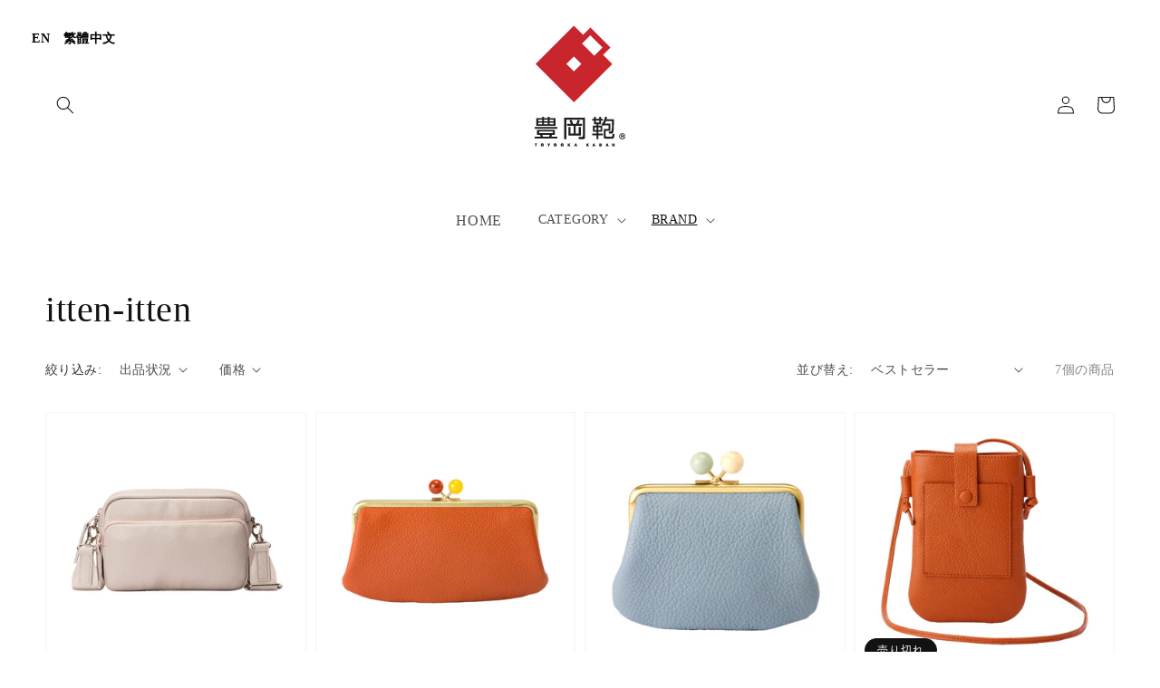

--- FILE ---
content_type: text/css
request_url: https://shop.toyookakaban.net/cdn/shop/t/1/assets/style.css?v=178626814484086568851654586274
body_size: 1480
content:
style..detail-tab dl{border-bottom:1px dotted #000;padding-bottom:10px;margin-bottom:10px}@media screen and (min-width: 768px){.detail-tab dl{display:flex}}.detail-tab dt{font-weight:700}@media screen and (min-width: 768px){.detail-tab dt{font-weight:700;min-width:200px}}.detail-tab dd{margin:0;padding:0}.home .page-width .page-title{text-align:center}.home .title-wrapper-with-link .title,.home .video-section .title{width:100%;text-align:center}.home .cate-bnr{width:100%}.home .cate-bnr ul{display:-webkit-box;display:-webkit-flex;display:-ms-flexbox;display:flex;-webkit-flex-flow:wrap;-ms-flex-flow:wrap;flex-flow:wrap;-webkit-box-pack:justify;-webkit-justify-content:space-between;-ms-flex-pack:justify;justify-content:space-between;max-width:1620px!important;margin:auto;padding:0;padding-left:0!important;padding-right:0!important}@media only screen and (min-width: 768px){.home .cate-bnr{width:100vw;position:relative;left:50%;right:50%;margin-left:-50.5vw;margin-right:-50.5vw}.home .cate-bnr ul{padding-left:60px!important;padding-right:60px!important}}.home .cate-bnr ul li{width:49.5%;list-style:none;margin:0 0 5px;padding:0;overflow:hidden}@media only screen and (min-width: 768px){.home .cate-bnr ul li{margin:0 0 10px;width:32.9%}}.home .cate-bnr ul li img{width:100%;height:auto;vertical-align:bottom;-webkit-transition:.5s;transition:.5s}.home .cate-bnr ul li a{position:relative;display:block}.home .cate-bnr ul li a:after{display:block;content:"";background:#000;width:100%;height:100%;position:absolute;top:0;left:0;opacity:.5;-webkit-transition:.5s;transition:.5s}.home .cate-bnr ul li a:hover:after{opacity:.3}.home .cate-bnr ul li a:hover img{-webkit-transform:scale(1.05);transform:scale(1.05)}.home .cate-bnr ul li a span,#Slider-template--15180100305095__165086004573b55d2b .card-colored .card__text{position:absolute;top:40%;left:50%;-webkit-transform:translateY(-50%);transform:translateY(-50%);-webkit-transform:translateX(-50%);transform:translate(-50%);margin:auto;z-index:2;width:100%;color:#fff;font-size:15px;font-size:1.5rem;font-weight:700;text-align:center;letter-spacing:.05em;background:transparent}#Slider-template--15180100305095__165086004573b55d2b .media--square{padding-bottom:50%}#Slider-template--15180100305095__165086004573b55d2b .media--square:after{content:"";width:100%;height:100%;background:#00000080;position:absolute;top:0;left:0}#Slider-template--15180100305095__165086004573b55d2b .card-colored .card__text h3{color:#fff}@media only screen and (min-width: 768px){.home .cate-bnr ul li a span{top:40%;font-size:18px;font-size:1.8rem}}@media only screen and (min-width: 1025px){.home .cate-bnr ul li a span{top:45%;font-size:20px;font-size:2rem}}@media screen and (min-width: 750px){.banner{min-height:52rem!important}}@media only screen and (min-width: 1025px){.video-section.page-width{max-width:60%}}.list-menu a{font-size:1.6rem}a.header__heading-link{margin-bottom:3em}a.header__heading-link{position:relative}a.header__heading-link>div{width:90vw;font-size:1.5rem;letter-spacing:.1em;color:#000000b3;text-align:center;position:absolute;bottom:-1em;left:50%;transform:translate(-50%)}.header__menu-item{padding:1.2rem 2rem}img.header-logo{width:170px}@media only screen and (min-width: 1025px){img.header-logo{width:auto}}.footer__localization{display:none!important}.footer__column--info{align-items:center!important}.ly-switcher-wrapper.ly-breakpoint-1.fixed.bottom_right{display:none}.ls-sw-bottom-right,#FooterLanguageList,.disclosure{display:none!important;opacity:0!important}@media screen and (max-width: 749px){.banner--mobile-bottom:not(.banner--stacked):not(.banner--adapt)>.banner__media{height:30rem!important}}#cookie-bar{background:#111;height:auto;line-height:24px;color:#eee;text-align:center;padding:13px 0;position:fixed;bottom:0;width:100%;z-index:20}#cookie-bar.fixed{position:fixed;top:0;left:0;width:100%}#cookie-bar.fixed.bottom{bottom:0;top:auto}#cookie-bar p{margin:0;padding:0}#cookie-bar a{color:#fff;display:inline-block;border-radius:3px;text-decoration:none;padding:0 6px;margin-left:8px}#cookie-bar .cb-enable{background:#bf0000;display:block;width:200px;margin:5px auto;padding:3px 10px}@media only screen and (min-width: 1025px){#cookie-bar .cb-enable{display:inline-block;margin:0 10px;width:auto}}#cookie-bar .cb-enable:hover{opacity:.8}#cookie-bar .cb-disable{background:#900}#cookie-bar .cb-disable:hover{opacity:.8}#cookie-bar .cb-policy{background:#666;display:block;width:200px;margin:5px auto;padding:3px 10px}@media only screen and (min-width: 1025px){#cookie-bar .cb-policy{display:inline-block;margin:0;width:auto}}#cookie-bar .cb-policy:hover{opacity:.8}.privacy-content{margin:auto;padding:0 20px}@media screen and (min-width: 1025px){.privacy-content{max-width:1200px;margin:auto;padding:0}}h1.main-page-title{text-align:center}.privacy-wrap .txt-up{margin-bottom:80px}.privacy-wrap .sec{margin-bottom:100px;word-break:break-word}.privacy-wrap h3{font-size:30px;font-size:3rem;font-weight:700;margin-bottom:20px}.privacy-wrap dl{margin-bottom:30px;margin-top:30px}.privacy-wrap dl dt{font-size:22px;font-size:2.2rem;font-weight:700;margin-bottom:20px}.privacy-wrap ul{margin:30px;padding-left:0!important}.privacy-wrap ul li{list-style-position:inside;margin-bottom:10px;padding-left:1.3em;text-indent:-1.3em}.privacy-wrap ul li ul{margin-top:10px}.privacy-wrap ul li ul li{list-style:disc;padding-left:0;text-indent:0}.privacy-wrap ul li ul li ul li{padding-left:0;text-indent:0}.privacy-wrap .other{margin-left:50px}.privacy-wrap .other ol{margin:20px 0 20px 30px}.privacy-wrap .other ol li{list-style-position:inside;list-style:disc;margin-bottom:10px}.privacy-wrap .other ol li ol{margin-top:10px}.sub,.inner-tit{font-weight:700;margin-bottom:10px;font-size:1.2em}@media screen and (min-width: 990px){.page-width--narrow{max-width:90rem;padding:0}}.footer-menu{max-width:1200px;margin:auto;text-align:center}.footer-menu .logo{position:relative;margin-right:20px;margin-top:20px}.footer-menu .logo img{width:120px}@media only screen and (min-width: 1025px){.footer-menu .logo img{width:auto}}.footer-menu ul{display:-webkit-box;display:-webkit-flex;display:-ms-flexbox;display:flex;-webkit-box-pack:center;-webkit-justify-content:center;-ms-flex-pack:center;justify-content:center;-webkit-flex-flow:wrap;-ms-flex-flow:wrap;flex-flow:wrap;margin:20px 0 0;text-align:left;list-style:none;padding:0 50px}.footer-menu ul li{width:50%;margin-bottom:10px}@media only screen and (min-width: 1025px){.footer-menu ul li{width:18%;margin:0 20px;text-align:center}}.footer-menu ul li a{text-decoration:none;text-align:left;color:#000}.border-out{border:1px solid #333333;padding:4px;margin:50px auto}.border-contact{border:1px solid #333333;padding:40px 50px 50px;margin:50px auto}.border-in{border:1px solid #333333;padding:35px}.border_left{border-left:1px solid #333333;padding-left:20px}.border_top{border-top:1px solid #333333}.borderr-dot{border-right:2px dotted #999999;width:50%}#guide h4{font-weight:700;font-family:Yu Gothic,YuGothic,sans-serif}#guide_information{padding:9px 5px 5px 30px;background:url(/img/logo_icon_bk.png) left center no-repeat;font-size:1.1em;margin-bottom:15px;font-weight:400;color:#333;background-size:24px}#information_entry .table{font-size:.95em}.nagare h4{background-color:#e5e5e5}.arrow_pos1{position:relative;top:75px;height:100%}.arrow_pos2{position:relative;top:80px;height:100%}.flex-between{display:-webkit-flex;display:-ms-flexbox;display:flex;justify-content:space-between}.cen{text-align:center}.text_left{text-align:left}.text_right{text-align:right}.brdb{border-bottom:1px solid #333333}.pdr4{padding-right:4px}.pdb5{padding-bottom:5px}.pd7-15{padding:7px 15px}.pdt10{padding-top:10px}.pd20{padding:20px}.pd20_0{padding:20px 0}.pd10_0_15{padding:10px 0 15px}.pd15_0_20{padding:15px 0 20px}.pd40{padding:40px}.pd40_20{padding:40px 20px}.pd40_30_35{padding:40px 30px 35px}.pd45_30{padding:45px 30px}.pad60_25_80{padding:60px 25px 80px}.pd70_30_80{padding:70px 30px 80px}.pd75_40_55{padding:75px 40px 55px}.mr0a{margin:0 auto}.mrb_3{margin-bottom:3px}.mrb-3{margin-bottom:-3px}.mrb7{margin-bottom:7px}.mrl5{margin-left:5px}.mrb10{margin-bottom:10px}.mrr10{margin-right:10px}.mrb15{margin-bottom:15px}.mr20-0{margin:20px 0}.mrb30{margin-bottom:30px}.mrb35{margin-bottom:35px}.mrb40{margin-bottom:40px}.mrb50{margin-bottom:50px}.mr40-0{margin:40px 0}.mr60-0{margin:60px 0}.mr60-40{margin:60px 40px}.mr60-0-40{margin:60px 0 40px}.mr0-a-80{margin:0 auto 80px}.mr10-0-35{margin:10px 0 35px}.mrt20{margin-top:20px}.mrl20{margin-left:20px}.mrt30{margin-top:30px}.mrt35{margin-top:35px}.mrt50{margin-top:50px}.mrb80{margin-bottom:80px}.mr70-0-55{margin:70px 0 55px}.marb120{margin-bottom:120px}.marb130{margin-bottom:130px}.marb150{margin-bottom:150px}.marb200{margin-bottom:200px}#Slider-template--15180100305095__16536230813866c51b.collection-list.grid--3-col-tablet .grid__item{width:25%;max-width:25%}#Slider-template--15180100305095__16536230813866c51b .card--media .card__text-spacing{padding:1.5rem 2rem}@media screen and (max-width: 750px){#Slider-template--15180100305095__16536230813866c51b.collection-list.grid--3-col-tablet .grid__item{width:50%;max-width:50%}#Slider-template--15180100305095__16536230813866c51b .card--media .card__text-spacing{padding:1rem 1.2rem}#Slider-template--15180100305095__16536230813866c51b .card--media .card__text-spacing h3{font-size:1.4rem}}
/*# sourceMappingURL=/cdn/shop/t/1/assets/style.css.map?v=178626814484086568851654586274 */


--- FILE ---
content_type: text/javascript; charset=utf-8
request_url: https://shop.toyookakaban.net/apps/langshop/store/config.liquid.js
body_size: 5412
content:
{
    "currentLanguage": "ja",
    "currentCurrency": "jpy",
    "currentCountry": "JP",
    "shopifyLocales": [{"code":"ja","name":"日本語","endonym_name":"日本語","rootUrl":"\/"},{"code":"zh-TW","name":"中国語 (繁体字)","endonym_name":"繁體中文","rootUrl":"\/zh"},{"code":"en","name":"英語","endonym_name":"English","rootUrl":"\/en"}    ],
    "shopifyCountries": [{"code":"IS","name":"アイスランド", "currency":"JPY"},{"code":"IE","name":"アイルランド", "currency":"JPY"},{"code":"AC","name":"アセンション島", "currency":"JPY"},{"code":"AZ","name":"アゼルバイジャン", "currency":"JPY"},{"code":"AF","name":"アフガニスタン", "currency":"JPY"},{"code":"US","name":"アメリカ合衆国", "currency":"JPY"},{"code":"AE","name":"アラブ首長国連邦", "currency":"JPY"},{"code":"DZ","name":"アルジェリア", "currency":"JPY"},{"code":"AR","name":"アルゼンチン", "currency":"JPY"},{"code":"AW","name":"アルバ", "currency":"JPY"},{"code":"AL","name":"アルバニア", "currency":"JPY"},{"code":"AM","name":"アルメニア", "currency":"JPY"},{"code":"AI","name":"アンギラ", "currency":"JPY"},{"code":"AO","name":"アンゴラ", "currency":"JPY"},{"code":"AG","name":"アンティグア・バーブーダ", "currency":"JPY"},{"code":"AD","name":"アンドラ", "currency":"JPY"},{"code":"YE","name":"イエメン", "currency":"JPY"},{"code":"GB","name":"イギリス", "currency":"JPY"},{"code":"IL","name":"イスラエル", "currency":"JPY"},{"code":"IT","name":"イタリア", "currency":"JPY"},{"code":"IQ","name":"イラク", "currency":"JPY"},{"code":"IN","name":"インド", "currency":"JPY"},{"code":"ID","name":"インドネシア", "currency":"JPY"},{"code":"WF","name":"ウォリス・フツナ", "currency":"JPY"},{"code":"UG","name":"ウガンダ", "currency":"JPY"},{"code":"UA","name":"ウクライナ", "currency":"JPY"},{"code":"UZ","name":"ウズベキスタン", "currency":"JPY"},{"code":"UY","name":"ウルグアイ", "currency":"JPY"},{"code":"EC","name":"エクアドル", "currency":"JPY"},{"code":"EG","name":"エジプト", "currency":"JPY"},{"code":"EE","name":"エストニア", "currency":"JPY"},{"code":"SZ","name":"エスワティニ", "currency":"JPY"},{"code":"ET","name":"エチオピア", "currency":"JPY"},{"code":"ER","name":"エリトリア", "currency":"JPY"},{"code":"SV","name":"エルサルバドル", "currency":"JPY"},{"code":"OM","name":"オマーン", "currency":"JPY"},{"code":"NL","name":"オランダ", "currency":"JPY"},{"code":"BQ","name":"オランダ領カリブ", "currency":"JPY"},{"code":"AU","name":"オーストラリア", "currency":"JPY"},{"code":"AT","name":"オーストリア", "currency":"JPY"},{"code":"AX","name":"オーランド諸島", "currency":"JPY"},{"code":"KZ","name":"カザフスタン", "currency":"JPY"},{"code":"QA","name":"カタール", "currency":"JPY"},{"code":"CA","name":"カナダ", "currency":"JPY"},{"code":"CM","name":"カメルーン", "currency":"JPY"},{"code":"KH","name":"カンボジア", "currency":"JPY"},{"code":"CV","name":"カーボベルデ", "currency":"JPY"},{"code":"GY","name":"ガイアナ", "currency":"JPY"},{"code":"GA","name":"ガボン", "currency":"JPY"},{"code":"GM","name":"ガンビア", "currency":"JPY"},{"code":"GH","name":"ガーナ", "currency":"JPY"},{"code":"GG","name":"ガーンジー", "currency":"JPY"},{"code":"CY","name":"キプロス", "currency":"JPY"},{"code":"CW","name":"キュラソー", "currency":"JPY"},{"code":"KI","name":"キリバス", "currency":"JPY"},{"code":"KG","name":"キルギス", "currency":"JPY"},{"code":"GN","name":"ギニア", "currency":"JPY"},{"code":"GW","name":"ギニアビサウ", "currency":"JPY"},{"code":"GR","name":"ギリシャ", "currency":"JPY"},{"code":"KW","name":"クウェート", "currency":"JPY"},{"code":"CK","name":"クック諸島", "currency":"JPY"},{"code":"CX","name":"クリスマス島", "currency":"JPY"},{"code":"HR","name":"クロアチア", "currency":"JPY"},{"code":"GT","name":"グアテマラ", "currency":"JPY"},{"code":"GP","name":"グアドループ", "currency":"JPY"},{"code":"GL","name":"グリーンランド", "currency":"JPY"},{"code":"GD","name":"グレナダ", "currency":"JPY"},{"code":"KY","name":"ケイマン諸島", "currency":"JPY"},{"code":"KE","name":"ケニア", "currency":"JPY"},{"code":"CC","name":"ココス(キーリング)諸島", "currency":"JPY"},{"code":"CR","name":"コスタリカ", "currency":"JPY"},{"code":"XK","name":"コソボ", "currency":"JPY"},{"code":"KM","name":"コモロ", "currency":"JPY"},{"code":"CO","name":"コロンビア", "currency":"JPY"},{"code":"CG","name":"コンゴ共和国(ブラザビル)", "currency":"JPY"},{"code":"CD","name":"コンゴ民主共和国(キンシャサ)", "currency":"JPY"},{"code":"CI","name":"コートジボワール", "currency":"JPY"},{"code":"SA","name":"サウジアラビア", "currency":"JPY"},{"code":"GS","name":"サウスジョージア・サウスサンドウィッチ諸島", "currency":"JPY"},{"code":"WS","name":"サモア", "currency":"JPY"},{"code":"ST","name":"サントメ・プリンシペ", "currency":"JPY"},{"code":"PM","name":"サンピエール島・ミクロン島", "currency":"JPY"},{"code":"SM","name":"サンマリノ", "currency":"JPY"},{"code":"BL","name":"サン・バルテルミー", "currency":"JPY"},{"code":"MF","name":"サン・マルタン", "currency":"JPY"},{"code":"ZM","name":"ザンビア", "currency":"JPY"},{"code":"SL","name":"シエラレオネ", "currency":"JPY"},{"code":"SG","name":"シンガポール", "currency":"JPY"},{"code":"SX","name":"シント・マールテン", "currency":"JPY"},{"code":"DJ","name":"ジブチ", "currency":"JPY"},{"code":"GI","name":"ジブラルタル", "currency":"JPY"},{"code":"JM","name":"ジャマイカ", "currency":"JPY"},{"code":"JE","name":"ジャージー", "currency":"JPY"},{"code":"GE","name":"ジョージア", "currency":"JPY"},{"code":"ZW","name":"ジンバブエ", "currency":"JPY"},{"code":"CH","name":"スイス", "currency":"JPY"},{"code":"SE","name":"スウェーデン", "currency":"JPY"},{"code":"SJ","name":"スバールバル諸島・ヤンマイエン島", "currency":"JPY"},{"code":"ES","name":"スペイン", "currency":"JPY"},{"code":"SR","name":"スリナム", "currency":"JPY"},{"code":"LK","name":"スリランカ", "currency":"JPY"},{"code":"SK","name":"スロバキア", "currency":"JPY"},{"code":"SI","name":"スロベニア", "currency":"JPY"},{"code":"SD","name":"スーダン", "currency":"JPY"},{"code":"SN","name":"セネガル", "currency":"JPY"},{"code":"RS","name":"セルビア", "currency":"JPY"},{"code":"KN","name":"セントクリストファー・ネーヴィス", "currency":"JPY"},{"code":"VC","name":"セントビンセント及びグレナディーン諸島", "currency":"JPY"},{"code":"SH","name":"セントヘレナ", "currency":"JPY"},{"code":"LC","name":"セントルシア", "currency":"JPY"},{"code":"SC","name":"セーシェル", "currency":"JPY"},{"code":"SO","name":"ソマリア", "currency":"JPY"},{"code":"SB","name":"ソロモン諸島", "currency":"JPY"},{"code":"TH","name":"タイ", "currency":"JPY"},{"code":"TJ","name":"タジキスタン", "currency":"JPY"},{"code":"TZ","name":"タンザニア", "currency":"JPY"},{"code":"TC","name":"タークス・カイコス諸島", "currency":"JPY"},{"code":"CZ","name":"チェコ", "currency":"JPY"},{"code":"TD","name":"チャド", "currency":"JPY"},{"code":"TN","name":"チュニジア", "currency":"JPY"},{"code":"CL","name":"チリ", "currency":"JPY"},{"code":"TV","name":"ツバル", "currency":"JPY"},{"code":"DK","name":"デンマーク", "currency":"JPY"},{"code":"TK","name":"トケラウ", "currency":"JPY"},{"code":"TA","name":"トリスタン・ダ・クーニャ", "currency":"JPY"},{"code":"TT","name":"トリニダード・トバゴ", "currency":"JPY"},{"code":"TM","name":"トルクメニスタン", "currency":"JPY"},{"code":"TR","name":"トルコ", "currency":"JPY"},{"code":"TO","name":"トンガ", "currency":"JPY"},{"code":"TG","name":"トーゴ", "currency":"JPY"},{"code":"DE","name":"ドイツ", "currency":"JPY"},{"code":"DO","name":"ドミニカ共和国", "currency":"JPY"},{"code":"DM","name":"ドミニカ国", "currency":"JPY"},{"code":"NG","name":"ナイジェリア", "currency":"JPY"},{"code":"NR","name":"ナウル", "currency":"JPY"},{"code":"NA","name":"ナミビア", "currency":"JPY"},{"code":"NU","name":"ニウエ", "currency":"JPY"},{"code":"NI","name":"ニカラグア", "currency":"JPY"},{"code":"NE","name":"ニジェール", "currency":"JPY"},{"code":"NC","name":"ニューカレドニア", "currency":"JPY"},{"code":"NZ","name":"ニュージーランド", "currency":"JPY"},{"code":"NP","name":"ネパール", "currency":"JPY"},{"code":"NO","name":"ノルウェー", "currency":"JPY"},{"code":"NF","name":"ノーフォーク島", "currency":"JPY"},{"code":"HT","name":"ハイチ", "currency":"JPY"},{"code":"HU","name":"ハンガリー", "currency":"JPY"},{"code":"VA","name":"バチカン市国", "currency":"JPY"},{"code":"VU","name":"バヌアツ", "currency":"JPY"},{"code":"BS","name":"バハマ", "currency":"JPY"},{"code":"BM","name":"バミューダ", "currency":"JPY"},{"code":"BB","name":"バルバドス", "currency":"JPY"},{"code":"BD","name":"バングラデシュ", "currency":"JPY"},{"code":"BH","name":"バーレーン", "currency":"JPY"},{"code":"PK","name":"パキスタン", "currency":"JPY"},{"code":"PA","name":"パナマ", "currency":"JPY"},{"code":"PG","name":"パプアニューギニア", "currency":"JPY"},{"code":"PY","name":"パラグアイ", "currency":"JPY"},{"code":"PS","name":"パレスチナ自治区", "currency":"JPY"},{"code":"PN","name":"ピトケアン諸島", "currency":"JPY"},{"code":"FJ","name":"フィジー", "currency":"JPY"},{"code":"PH","name":"フィリピン", "currency":"JPY"},{"code":"FI","name":"フィンランド", "currency":"JPY"},{"code":"FO","name":"フェロー諸島", "currency":"JPY"},{"code":"FK","name":"フォークランド諸島", "currency":"JPY"},{"code":"FR","name":"フランス", "currency":"JPY"},{"code":"BR","name":"ブラジル", "currency":"JPY"},{"code":"BG","name":"ブルガリア", "currency":"JPY"},{"code":"BF","name":"ブルキナファソ", "currency":"JPY"},{"code":"BN","name":"ブルネイ", "currency":"JPY"},{"code":"BI","name":"ブルンジ", "currency":"JPY"},{"code":"BT","name":"ブータン", "currency":"JPY"},{"code":"VN","name":"ベトナム", "currency":"JPY"},{"code":"BJ","name":"ベナン", "currency":"JPY"},{"code":"VE","name":"ベネズエラ", "currency":"JPY"},{"code":"BY","name":"ベラルーシ", "currency":"JPY"},{"code":"BZ","name":"ベリーズ", "currency":"JPY"},{"code":"BE","name":"ベルギー", "currency":"JPY"},{"code":"PE","name":"ペルー", "currency":"JPY"},{"code":"HN","name":"ホンジュラス", "currency":"JPY"},{"code":"BA","name":"ボスニア・ヘルツェゴビナ", "currency":"JPY"},{"code":"BW","name":"ボツワナ", "currency":"JPY"},{"code":"BO","name":"ボリビア", "currency":"JPY"},{"code":"PT","name":"ポルトガル", "currency":"JPY"},{"code":"PL","name":"ポーランド", "currency":"JPY"},{"code":"MG","name":"マダガスカル", "currency":"JPY"},{"code":"YT","name":"マヨット", "currency":"JPY"},{"code":"MW","name":"マラウイ", "currency":"JPY"},{"code":"ML","name":"マリ", "currency":"JPY"},{"code":"MT","name":"マルタ", "currency":"JPY"},{"code":"MQ","name":"マルティニーク", "currency":"JPY"},{"code":"MY","name":"マレーシア", "currency":"JPY"},{"code":"IM","name":"マン島", "currency":"JPY"},{"code":"MM","name":"ミャンマー (ビルマ)", "currency":"JPY"},{"code":"MX","name":"メキシコ", "currency":"JPY"},{"code":"MZ","name":"モザンビーク", "currency":"JPY"},{"code":"MC","name":"モナコ", "currency":"JPY"},{"code":"MV","name":"モルディブ", "currency":"JPY"},{"code":"MD","name":"モルドバ", "currency":"JPY"},{"code":"MA","name":"モロッコ", "currency":"JPY"},{"code":"MN","name":"モンゴル", "currency":"JPY"},{"code":"ME","name":"モンテネグロ", "currency":"JPY"},{"code":"MS","name":"モントセラト", "currency":"JPY"},{"code":"MU","name":"モーリシャス", "currency":"JPY"},{"code":"MR","name":"モーリタニア", "currency":"JPY"},{"code":"JO","name":"ヨルダン", "currency":"JPY"},{"code":"LA","name":"ラオス", "currency":"JPY"},{"code":"LV","name":"ラトビア", "currency":"JPY"},{"code":"LT","name":"リトアニア", "currency":"JPY"},{"code":"LI","name":"リヒテンシュタイン", "currency":"JPY"},{"code":"LY","name":"リビア", "currency":"JPY"},{"code":"LR","name":"リベリア", "currency":"JPY"},{"code":"LU","name":"ルクセンブルク", "currency":"JPY"},{"code":"RW","name":"ルワンダ", "currency":"JPY"},{"code":"RO","name":"ルーマニア", "currency":"JPY"},{"code":"LS","name":"レソト", "currency":"JPY"},{"code":"LB","name":"レバノン", "currency":"JPY"},{"code":"RE","name":"レユニオン", "currency":"JPY"},{"code":"RU","name":"ロシア", "currency":"JPY"},{"code":"CN","name":"中国", "currency":"JPY"},{"code":"CF","name":"中央アフリカ共和国", "currency":"JPY"},{"code":"MO","name":"中華人民共和国マカオ特別行政区", "currency":"JPY"},{"code":"HK","name":"中華人民共和国香港特別行政区", "currency":"JPY"},{"code":"GF","name":"仏領ギアナ", "currency":"JPY"},{"code":"PF","name":"仏領ポリネシア", "currency":"JPY"},{"code":"TF","name":"仏領極南諸島", "currency":"JPY"},{"code":"MK","name":"北マケドニア", "currency":"JPY"},{"code":"ZA","name":"南アフリカ", "currency":"JPY"},{"code":"SS","name":"南スーダン", "currency":"JPY"},{"code":"TW","name":"台湾", "currency":"JPY"},{"code":"UM","name":"合衆国領有小離島", "currency":"JPY"},{"code":"JP","name":"日本", "currency":"JPY"},{"code":"TL","name":"東ティモール", "currency":"JPY"},{"code":"IO","name":"英領インド洋地域", "currency":"JPY"},{"code":"VG","name":"英領ヴァージン諸島", "currency":"JPY"},{"code":"EH","name":"西サハラ", "currency":"JPY"},{"code":"GQ","name":"赤道ギニア", "currency":"JPY"},{"code":"KR","name":"韓国", "currency":"JPY"}  ],
    "shopifyCurrencies": ["JPY"],
    "originalLanguage": {"code":"ja","alias":null,"title":"Japanese","icon":null,"published":true,"active":false},
    "targetLanguages": [{"code":"en","alias":null,"title":"English","icon":null,"published":true,"active":true},{"code":"zh-TW","alias":null,"title":"Chinese (Taiwan)","icon":null,"published":true,"active":true}],
    "languagesSwitchers": [{"id":29512160,"title":null,"type":"dropdown","status":"disabled","display":"icons","position":"bottom-right","offset":"10px","shortTitles":false,"isolateStyles":true,"icons":"rectangle","sprite":"flags","defaultStyles":true,"devices":{"mobile":{"visible":true,"minWidth":null,"maxWidth":{"value":480,"dimension":"px"}},"tablet":{"visible":true,"minWidth":{"value":481,"dimension":"px"},"maxWidth":{"value":1023,"dimension":"px"}},"desktop":{"visible":true,"minWidth":{"value":1024,"dimension":"px"},"maxWidth":null}},"styles":{"dropdown":{"activeContainer":{"padding":{"top":{"value":8,"dimension":"px"},"right":{"value":10,"dimension":"px"},"bottom":{"value":8,"dimension":"px"},"left":{"value":10,"dimension":"px"}},"background":"rgba(255,255,255,.95)","borderRadius":{"topLeft":{"value":0,"dimension":"px"},"topRight":{"value":0,"dimension":"px"},"bottomLeft":{"value":0,"dimension":"px"},"bottomRight":{"value":0,"dimension":"px"}},"borderTop":{"color":"rgba(224, 224, 224, 1)","style":"solid","width":{"value":1,"dimension":"px"}},"borderRight":{"color":"rgba(224, 224, 224, 1)","style":"solid","width":{"value":1,"dimension":"px"}},"borderBottom":{"color":"rgba(224, 224, 224, 1)","style":"solid","width":{"value":1,"dimension":"px"}},"borderLeft":{"color":"rgba(224, 224, 224, 1)","style":"solid","width":{"value":1,"dimension":"px"}}},"activeContainerHovered":null,"activeItem":{"fontSize":{"value":13,"dimension":"px"},"fontFamily":"Open Sans","color":"rgba(39, 46, 49, 1)"},"activeItemHovered":null,"activeItemIcon":{"offset":{"value":10,"dimension":"px"},"position":"left"},"dropdownContainer":{"animation":"sliding","background":"rgba(255,255,255,.95)","borderRadius":{"topLeft":{"value":0,"dimension":"px"},"topRight":{"value":0,"dimension":"px"},"bottomLeft":{"value":0,"dimension":"px"},"bottomRight":{"value":0,"dimension":"px"}},"borderTop":{"color":"rgba(224, 224, 224, 1)","style":"solid","width":{"value":1,"dimension":"px"}},"borderRight":{"color":"rgba(224, 224, 224, 1)","style":"solid","width":{"value":1,"dimension":"px"}},"borderBottom":{"color":"rgba(224, 224, 224, 1)","style":"solid","width":{"value":1,"dimension":"px"}},"borderLeft":{"color":"rgba(224, 224, 224, 1)","style":"solid","width":{"value":1,"dimension":"px"}},"padding":{"top":{"value":0,"dimension":"px"},"right":{"value":0,"dimension":"px"},"bottom":{"value":0,"dimension":"px"},"left":{"value":0,"dimension":"px"}}},"dropdownContainerHovered":null,"dropdownItem":{"padding":{"top":{"value":8,"dimension":"px"},"right":{"value":10,"dimension":"px"},"bottom":{"value":8,"dimension":"px"},"left":{"value":10,"dimension":"px"}},"fontSize":{"value":13,"dimension":"px"},"fontFamily":"Open Sans","color":"rgba(39, 46, 49, 1)"},"dropdownItemHovered":{"color":"rgba(27, 160, 227, 1)"},"dropdownItemIcon":{"position":"left","offset":{"value":10,"dimension":"px"}},"arrow":{"color":"rgba(39, 46, 49, 1)","position":"right","offset":{"value":20,"dimension":"px"},"size":{"value":6,"dimension":"px"}}},"inline":{"container":{"background":"rgba(255,255,255,.95)","borderRadius":{"topLeft":{"value":4,"dimension":"px"},"topRight":{"value":4,"dimension":"px"},"bottomLeft":{"value":4,"dimension":"px"},"bottomRight":{"value":4,"dimension":"px"}},"borderTop":{"color":"rgba(224, 224, 224, 1)","style":"solid","width":{"value":1,"dimension":"px"}},"borderRight":{"color":"rgba(224, 224, 224, 1)","style":"solid","width":{"value":1,"dimension":"px"}},"borderBottom":{"color":"rgba(224, 224, 224, 1)","style":"solid","width":{"value":1,"dimension":"px"}},"borderLeft":{"color":"rgba(224, 224, 224, 1)","style":"solid","width":{"value":1,"dimension":"px"}}},"containerHovered":null,"item":{"background":"transparent","padding":{"top":{"value":8,"dimension":"px"},"right":{"value":10,"dimension":"px"},"bottom":{"value":8,"dimension":"px"},"left":{"value":10,"dimension":"px"}},"fontSize":{"value":13,"dimension":"px"},"fontFamily":"Open Sans","color":"rgba(39, 46, 49, 1)"},"itemHovered":{"background":"rgba(245, 245, 245, 1)","color":"rgba(39, 46, 49, 1)"},"itemActive":{"background":"rgba(245, 245, 245, 1)","color":"rgba(27, 160, 227, 1)"},"itemIcon":{"position":"left","offset":{"value":10,"dimension":"px"}}},"ios":{"activeContainer":{"padding":{"top":{"value":0,"dimension":"px"},"right":{"value":0,"dimension":"px"},"bottom":{"value":0,"dimension":"px"},"left":{"value":0,"dimension":"px"}},"background":"rgba(255,255,255,.95)","borderRadius":{"topLeft":{"value":0,"dimension":"px"},"topRight":{"value":0,"dimension":"px"},"bottomLeft":{"value":0,"dimension":"px"},"bottomRight":{"value":0,"dimension":"px"}},"borderTop":{"color":"rgba(224, 224, 224, 1)","style":"solid","width":{"value":1,"dimension":"px"}},"borderRight":{"color":"rgba(224, 224, 224, 1)","style":"solid","width":{"value":1,"dimension":"px"}},"borderBottom":{"color":"rgba(224, 224, 224, 1)","style":"solid","width":{"value":1,"dimension":"px"}},"borderLeft":{"color":"rgba(224, 224, 224, 1)","style":"solid","width":{"value":1,"dimension":"px"}}},"activeContainerHovered":null,"activeItem":{"fontSize":{"value":13,"dimension":"px"},"fontFamily":"Open Sans","color":"rgba(39, 46, 49, 1)","padding":{"top":{"value":8,"dimension":"px"},"right":{"value":10,"dimension":"px"},"bottom":{"value":8,"dimension":"px"},"left":{"value":10,"dimension":"px"}}},"activeItemHovered":null,"activeItemIcon":{"position":"left","offset":{"value":10,"dimension":"px"}},"modalOverlay":{"background":"rgba(0, 0, 0, 0.7)"},"wheelButtonsContainer":{"background":"rgba(255, 255, 255, 1)","padding":{"top":{"value":8,"dimension":"px"},"right":{"value":10,"dimension":"px"},"bottom":{"value":8,"dimension":"px"},"left":{"value":10,"dimension":"px"}},"borderTop":{"color":"rgba(224, 224, 224, 1)","style":"solid","width":{"value":0,"dimension":"px"}},"borderRight":{"color":"rgba(224, 224, 224, 1)","style":"solid","width":{"value":0,"dimension":"px"}},"borderBottom":{"color":"rgba(224, 224, 224, 1)","style":"solid","width":{"value":1,"dimension":"px"}},"borderLeft":{"color":"rgba(224, 224, 224, 1)","style":"solid","width":{"value":0,"dimension":"px"}}},"wheelCloseButton":{"fontSize":{"value":14,"dimension":"px"},"fontFamily":"Open Sans","color":"rgba(39, 46, 49, 1)","fontWeight":"bold"},"wheelCloseButtonHover":null,"wheelSubmitButton":{"fontSize":{"value":14,"dimension":"px"},"fontFamily":"Open Sans","color":"rgba(39, 46, 49, 1)","fontWeight":"bold"},"wheelSubmitButtonHover":null,"wheelPanelContainer":{"background":"rgba(255, 255, 255, 1)"},"wheelLine":{"borderTop":{"color":"rgba(224, 224, 224, 1)","style":"solid","width":{"value":1,"dimension":"px"}},"borderRight":{"color":"rgba(224, 224, 224, 1)","style":"solid","width":{"value":0,"dimension":"px"}},"borderBottom":{"color":"rgba(224, 224, 224, 1)","style":"solid","width":{"value":1,"dimension":"px"}},"borderLeft":{"color":"rgba(224, 224, 224, 1)","style":"solid","width":{"value":0,"dimension":"px"}}},"wheelItem":{"background":"transparent","padding":{"top":{"value":8,"dimension":"px"},"right":{"value":10,"dimension":"px"},"bottom":{"value":8,"dimension":"px"},"left":{"value":10,"dimension":"px"}},"fontSize":{"value":13,"dimension":"px"},"fontFamily":"Open Sans","color":"rgba(39, 46, 49, 1)","justifyContent":"flex-start"},"wheelItemIcon":{"position":"left","offset":{"value":10,"dimension":"px"}}},"modal":{"activeContainer":{"padding":{"top":{"value":0,"dimension":"px"},"right":{"value":0,"dimension":"px"},"bottom":{"value":0,"dimension":"px"},"left":{"value":0,"dimension":"px"}},"background":"rgba(255,255,255,.95)","borderRadius":{"topLeft":{"value":0,"dimension":"px"},"topRight":{"value":0,"dimension":"px"},"bottomLeft":{"value":0,"dimension":"px"},"bottomRight":{"value":0,"dimension":"px"}},"borderTop":{"color":"rgba(224, 224, 224, 1)","style":"solid","width":{"value":1,"dimension":"px"}},"borderRight":{"color":"rgba(224, 224, 224, 1)","style":"solid","width":{"value":1,"dimension":"px"}},"borderBottom":{"color":"rgba(224, 224, 224, 1)","style":"solid","width":{"value":1,"dimension":"px"}},"borderLeft":{"color":"rgba(224, 224, 224, 1)","style":"solid","width":{"value":1,"dimension":"px"}}},"activeContainerHovered":null,"activeItem":{"fontSize":{"value":13,"dimension":"px"},"fontFamily":"Open Sans","color":"rgba(39, 46, 49, 1)","padding":{"top":{"value":8,"dimension":"px"},"right":{"value":10,"dimension":"px"},"bottom":{"value":8,"dimension":"px"},"left":{"value":10,"dimension":"px"}}},"activeItemHovered":null,"activeItemIcon":{"position":"left","offset":{"value":10,"dimension":"px"}},"modalOverlay":{"background":"rgba(0, 0, 0, 0.7)"},"modalContent":{"animation":"sliding-down","background":"rgba(255, 255, 255, 1)","maxHeight":{"value":80,"dimension":"vh"},"maxWidth":{"value":80,"dimension":"vw"},"width":{"value":320,"dimension":"px"}},"modalContentHover":null,"modalItem":{"reverseElements":true,"fontSize":{"value":11,"dimension":"px"},"fontFamily":"Open Sans","color":"rgba(102, 102, 102, 1)","textTransform":"uppercase","fontWeight":"bold","justifyContent":"space-between","letterSpacing":{"value":3,"dimension":"px"},"padding":{"top":{"value":20,"dimension":"px"},"right":{"value":26,"dimension":"px"},"bottom":{"value":20,"dimension":"px"},"left":{"value":26,"dimension":"px"}}},"modalItemIcon":{"offset":{"value":20,"dimension":"px"}},"modalItemRadio":{"size":{"value":20,"dimension":"px"},"offset":{"value":20,"dimension":"px"},"color":"rgba(193, 202, 202, 1)"},"modalItemHovered":{"background":"rgba(255, 103, 99, 0.5)","color":"rgba(254, 236, 233, 1)"},"modalItemHoveredRadio":{"size":{"value":20,"dimension":"px"},"offset":{"value":20,"dimension":"px"},"color":"rgba(254, 236, 233, 1)"},"modalActiveItem":{"fontSize":{"value":15,"dimension":"px"},"color":"rgba(254, 236, 233, 1)","background":"rgba(255, 103, 99, 1)"},"modalActiveItemRadio":{"size":{"value":24,"dimension":"px"},"offset":{"value":18,"dimension":"px"},"color":"rgba(255, 255, 255, 1)"},"modalActiveItemHovered":null,"modalActiveItemHoveredRadio":null},"select":{"container":{"background":"rgba(255,255,255, 1)","borderRadius":{"topLeft":{"value":4,"dimension":"px"},"topRight":{"value":4,"dimension":"px"},"bottomLeft":{"value":4,"dimension":"px"},"bottomRight":{"value":4,"dimension":"px"}},"borderTop":{"color":"rgba(204, 204, 204, 1)","style":"solid","width":{"value":1,"dimension":"px"}},"borderRight":{"color":"rgba(204, 204, 204, 1)","style":"solid","width":{"value":1,"dimension":"px"}},"borderBottom":{"color":"rgba(204, 204, 204, 1)","style":"solid","width":{"value":1,"dimension":"px"}},"borderLeft":{"color":"rgba(204, 204, 204, 1)","style":"solid","width":{"value":1,"dimension":"px"}}},"text":{"padding":{"top":{"value":5,"dimension":"px"},"right":{"value":8,"dimension":"px"},"bottom":{"value":5,"dimension":"px"},"left":{"value":8,"dimension":"px"}},"fontSize":{"value":13,"dimension":"px"},"fontFamily":"Open Sans","color":"rgba(39, 46, 49, 1)"}}}}],
    "defaultCurrency": {"code":"jpy","title":"Yen","icon":null,"rate":111.9725,"formatWithCurrency":"¥{{amount}} JPY","formatWithoutCurrency":"¥{{amount}}"},
    "targetCurrencies": [],
    "currenciesSwitchers": [{"id":31003035,"title":null,"type":"dropdown","status":"disabled","display":"icons","position":"bottom-left","offset":"10px","shortTitles":false,"isolateStyles":true,"icons":"rectangle","sprite":"flags","defaultStyles":true,"devices":{"mobile":{"visible":true,"minWidth":null,"maxWidth":{"value":480,"dimension":"px"}},"tablet":{"visible":true,"minWidth":{"value":481,"dimension":"px"},"maxWidth":{"value":1023,"dimension":"px"}},"desktop":{"visible":true,"minWidth":{"value":1024,"dimension":"px"},"maxWidth":null}},"styles":{"dropdown":{"activeContainer":{"padding":{"top":{"value":8,"dimension":"px"},"right":{"value":10,"dimension":"px"},"bottom":{"value":8,"dimension":"px"},"left":{"value":10,"dimension":"px"}},"background":"rgba(255,255,255,.95)","borderRadius":{"topLeft":{"value":0,"dimension":"px"},"topRight":{"value":0,"dimension":"px"},"bottomLeft":{"value":0,"dimension":"px"},"bottomRight":{"value":0,"dimension":"px"}},"borderTop":{"color":"rgba(224, 224, 224, 1)","style":"solid","width":{"value":1,"dimension":"px"}},"borderRight":{"color":"rgba(224, 224, 224, 1)","style":"solid","width":{"value":1,"dimension":"px"}},"borderBottom":{"color":"rgba(224, 224, 224, 1)","style":"solid","width":{"value":1,"dimension":"px"}},"borderLeft":{"color":"rgba(224, 224, 224, 1)","style":"solid","width":{"value":1,"dimension":"px"}}},"activeContainerHovered":null,"activeItem":{"fontSize":{"value":13,"dimension":"px"},"fontFamily":"Open Sans","color":"rgba(39, 46, 49, 1)"},"activeItemHovered":null,"activeItemIcon":{"offset":{"value":10,"dimension":"px"},"position":"left"},"dropdownContainer":{"animation":"sliding","background":"rgba(255,255,255,.95)","borderRadius":{"topLeft":{"value":0,"dimension":"px"},"topRight":{"value":0,"dimension":"px"},"bottomLeft":{"value":0,"dimension":"px"},"bottomRight":{"value":0,"dimension":"px"}},"borderTop":{"color":"rgba(224, 224, 224, 1)","style":"solid","width":{"value":1,"dimension":"px"}},"borderRight":{"color":"rgba(224, 224, 224, 1)","style":"solid","width":{"value":1,"dimension":"px"}},"borderBottom":{"color":"rgba(224, 224, 224, 1)","style":"solid","width":{"value":1,"dimension":"px"}},"borderLeft":{"color":"rgba(224, 224, 224, 1)","style":"solid","width":{"value":1,"dimension":"px"}},"padding":{"top":{"value":0,"dimension":"px"},"right":{"value":0,"dimension":"px"},"bottom":{"value":0,"dimension":"px"},"left":{"value":0,"dimension":"px"}}},"dropdownContainerHovered":null,"dropdownItem":{"padding":{"top":{"value":8,"dimension":"px"},"right":{"value":10,"dimension":"px"},"bottom":{"value":8,"dimension":"px"},"left":{"value":10,"dimension":"px"}},"fontSize":{"value":13,"dimension":"px"},"fontFamily":"Open Sans","color":"rgba(39, 46, 49, 1)"},"dropdownItemHovered":{"color":"rgba(27, 160, 227, 1)"},"dropdownItemIcon":{"position":"left","offset":{"value":10,"dimension":"px"}},"arrow":{"color":"rgba(39, 46, 49, 1)","position":"right","offset":{"value":20,"dimension":"px"},"size":{"value":6,"dimension":"px"}}},"inline":{"container":{"background":"rgba(255,255,255,.95)","borderRadius":{"topLeft":{"value":4,"dimension":"px"},"topRight":{"value":4,"dimension":"px"},"bottomLeft":{"value":4,"dimension":"px"},"bottomRight":{"value":4,"dimension":"px"}},"borderTop":{"color":"rgba(224, 224, 224, 1)","style":"solid","width":{"value":1,"dimension":"px"}},"borderRight":{"color":"rgba(224, 224, 224, 1)","style":"solid","width":{"value":1,"dimension":"px"}},"borderBottom":{"color":"rgba(224, 224, 224, 1)","style":"solid","width":{"value":1,"dimension":"px"}},"borderLeft":{"color":"rgba(224, 224, 224, 1)","style":"solid","width":{"value":1,"dimension":"px"}}},"containerHovered":null,"item":{"background":"transparent","padding":{"top":{"value":8,"dimension":"px"},"right":{"value":10,"dimension":"px"},"bottom":{"value":8,"dimension":"px"},"left":{"value":10,"dimension":"px"}},"fontSize":{"value":13,"dimension":"px"},"fontFamily":"Open Sans","color":"rgba(39, 46, 49, 1)"},"itemHovered":{"background":"rgba(245, 245, 245, 1)","color":"rgba(39, 46, 49, 1)"},"itemActive":{"background":"rgba(245, 245, 245, 1)","color":"rgba(27, 160, 227, 1)"},"itemIcon":{"position":"left","offset":{"value":10,"dimension":"px"}}},"ios":{"activeContainer":{"padding":{"top":{"value":0,"dimension":"px"},"right":{"value":0,"dimension":"px"},"bottom":{"value":0,"dimension":"px"},"left":{"value":0,"dimension":"px"}},"background":"rgba(255,255,255,.95)","borderRadius":{"topLeft":{"value":0,"dimension":"px"},"topRight":{"value":0,"dimension":"px"},"bottomLeft":{"value":0,"dimension":"px"},"bottomRight":{"value":0,"dimension":"px"}},"borderTop":{"color":"rgba(224, 224, 224, 1)","style":"solid","width":{"value":1,"dimension":"px"}},"borderRight":{"color":"rgba(224, 224, 224, 1)","style":"solid","width":{"value":1,"dimension":"px"}},"borderBottom":{"color":"rgba(224, 224, 224, 1)","style":"solid","width":{"value":1,"dimension":"px"}},"borderLeft":{"color":"rgba(224, 224, 224, 1)","style":"solid","width":{"value":1,"dimension":"px"}}},"activeContainerHovered":null,"activeItem":{"fontSize":{"value":13,"dimension":"px"},"fontFamily":"Open Sans","color":"rgba(39, 46, 49, 1)","padding":{"top":{"value":8,"dimension":"px"},"right":{"value":10,"dimension":"px"},"bottom":{"value":8,"dimension":"px"},"left":{"value":10,"dimension":"px"}}},"activeItemHovered":null,"activeItemIcon":{"position":"left","offset":{"value":10,"dimension":"px"}},"modalOverlay":{"background":"rgba(0, 0, 0, 0.7)"},"wheelButtonsContainer":{"background":"rgba(255, 255, 255, 1)","padding":{"top":{"value":8,"dimension":"px"},"right":{"value":10,"dimension":"px"},"bottom":{"value":8,"dimension":"px"},"left":{"value":10,"dimension":"px"}},"borderTop":{"color":"rgba(224, 224, 224, 1)","style":"solid","width":{"value":0,"dimension":"px"}},"borderRight":{"color":"rgba(224, 224, 224, 1)","style":"solid","width":{"value":0,"dimension":"px"}},"borderBottom":{"color":"rgba(224, 224, 224, 1)","style":"solid","width":{"value":1,"dimension":"px"}},"borderLeft":{"color":"rgba(224, 224, 224, 1)","style":"solid","width":{"value":0,"dimension":"px"}}},"wheelCloseButton":{"fontSize":{"value":14,"dimension":"px"},"fontFamily":"Open Sans","color":"rgba(39, 46, 49, 1)","fontWeight":"bold"},"wheelCloseButtonHover":null,"wheelSubmitButton":{"fontSize":{"value":14,"dimension":"px"},"fontFamily":"Open Sans","color":"rgba(39, 46, 49, 1)","fontWeight":"bold"},"wheelSubmitButtonHover":null,"wheelPanelContainer":{"background":"rgba(255, 255, 255, 1)"},"wheelLine":{"borderTop":{"color":"rgba(224, 224, 224, 1)","style":"solid","width":{"value":1,"dimension":"px"}},"borderRight":{"color":"rgba(224, 224, 224, 1)","style":"solid","width":{"value":0,"dimension":"px"}},"borderBottom":{"color":"rgba(224, 224, 224, 1)","style":"solid","width":{"value":1,"dimension":"px"}},"borderLeft":{"color":"rgba(224, 224, 224, 1)","style":"solid","width":{"value":0,"dimension":"px"}}},"wheelItem":{"background":"transparent","padding":{"top":{"value":8,"dimension":"px"},"right":{"value":10,"dimension":"px"},"bottom":{"value":8,"dimension":"px"},"left":{"value":10,"dimension":"px"}},"fontSize":{"value":13,"dimension":"px"},"fontFamily":"Open Sans","color":"rgba(39, 46, 49, 1)","justifyContent":"flex-start"},"wheelItemIcon":{"position":"left","offset":{"value":10,"dimension":"px"}}},"modal":{"activeContainer":{"padding":{"top":{"value":0,"dimension":"px"},"right":{"value":0,"dimension":"px"},"bottom":{"value":0,"dimension":"px"},"left":{"value":0,"dimension":"px"}},"background":"rgba(255,255,255,.95)","borderRadius":{"topLeft":{"value":0,"dimension":"px"},"topRight":{"value":0,"dimension":"px"},"bottomLeft":{"value":0,"dimension":"px"},"bottomRight":{"value":0,"dimension":"px"}},"borderTop":{"color":"rgba(224, 224, 224, 1)","style":"solid","width":{"value":1,"dimension":"px"}},"borderRight":{"color":"rgba(224, 224, 224, 1)","style":"solid","width":{"value":1,"dimension":"px"}},"borderBottom":{"color":"rgba(224, 224, 224, 1)","style":"solid","width":{"value":1,"dimension":"px"}},"borderLeft":{"color":"rgba(224, 224, 224, 1)","style":"solid","width":{"value":1,"dimension":"px"}}},"activeContainerHovered":null,"activeItem":{"fontSize":{"value":13,"dimension":"px"},"fontFamily":"Open Sans","color":"rgba(39, 46, 49, 1)","padding":{"top":{"value":8,"dimension":"px"},"right":{"value":10,"dimension":"px"},"bottom":{"value":8,"dimension":"px"},"left":{"value":10,"dimension":"px"}}},"activeItemHovered":null,"activeItemIcon":{"position":"left","offset":{"value":10,"dimension":"px"}},"modalOverlay":{"background":"rgba(0, 0, 0, 0.7)"},"modalContent":{"animation":"sliding-down","background":"rgba(255, 255, 255, 1)","maxHeight":{"value":80,"dimension":"vh"},"maxWidth":{"value":80,"dimension":"vw"},"width":{"value":320,"dimension":"px"}},"modalContentHover":null,"modalItem":{"reverseElements":true,"fontSize":{"value":11,"dimension":"px"},"fontFamily":"Open Sans","color":"rgba(102, 102, 102, 1)","textTransform":"uppercase","fontWeight":"bold","justifyContent":"space-between","letterSpacing":{"value":3,"dimension":"px"},"padding":{"top":{"value":20,"dimension":"px"},"right":{"value":26,"dimension":"px"},"bottom":{"value":20,"dimension":"px"},"left":{"value":26,"dimension":"px"}}},"modalItemIcon":{"offset":{"value":20,"dimension":"px"}},"modalItemRadio":{"size":{"value":20,"dimension":"px"},"offset":{"value":20,"dimension":"px"},"color":"rgba(193, 202, 202, 1)"},"modalItemHovered":{"background":"rgba(255, 103, 99, 0.5)","color":"rgba(254, 236, 233, 1)"},"modalItemHoveredRadio":{"size":{"value":20,"dimension":"px"},"offset":{"value":20,"dimension":"px"},"color":"rgba(254, 236, 233, 1)"},"modalActiveItem":{"fontSize":{"value":15,"dimension":"px"},"color":"rgba(254, 236, 233, 1)","background":"rgba(255, 103, 99, 1)"},"modalActiveItemRadio":{"size":{"value":24,"dimension":"px"},"offset":{"value":18,"dimension":"px"},"color":"rgba(255, 255, 255, 1)"},"modalActiveItemHovered":null,"modalActiveItemHoveredRadio":null},"select":{"container":{"background":"rgba(255,255,255, 1)","borderRadius":{"topLeft":{"value":4,"dimension":"px"},"topRight":{"value":4,"dimension":"px"},"bottomLeft":{"value":4,"dimension":"px"},"bottomRight":{"value":4,"dimension":"px"}},"borderTop":{"color":"rgba(204, 204, 204, 1)","style":"solid","width":{"value":1,"dimension":"px"}},"borderRight":{"color":"rgba(204, 204, 204, 1)","style":"solid","width":{"value":1,"dimension":"px"}},"borderBottom":{"color":"rgba(204, 204, 204, 1)","style":"solid","width":{"value":1,"dimension":"px"}},"borderLeft":{"color":"rgba(204, 204, 204, 1)","style":"solid","width":{"value":1,"dimension":"px"}}},"text":{"padding":{"top":{"value":5,"dimension":"px"},"right":{"value":8,"dimension":"px"},"bottom":{"value":5,"dimension":"px"},"left":{"value":8,"dimension":"px"}},"fontSize":{"value":13,"dimension":"px"},"fontFamily":"Open Sans","color":"rgba(39, 46, 49, 1)"}}}}],
    "languageDetection": "browser",
    "languagesCountries": [{"code":"ja","countries":["jp"]},{"code":"en","countries":["as","ai","ag","ar","aw","au","bs","bh","bd","bb","bz","bm","bw","br","io","bn","kh","cm","ca","ky","cx","cc","ck","cr","cy","dk","dm","eg","et","fk","fj","gm","gh","gi","gr","gl","gd","gu","gg","gy","hk","is","in","id","ie","im","il","jm","je","jo","ke","ki","kr","kw","la","lb","ls","lr","ly","my","mv","mt","mh","mu","fm","mc","ms","na","nr","np","an","nz","ni","ng","nu","nf","mp","om","pk","pw","pa","pg","ph","pn","pr","qa","rw","sh","kn","lc","vc","ws","sc","sl","sg","sb","so","za","gs","lk","sd","sr","sz","sy","tz","th","tl","tk","to","tt","tc","tv","ug","ua","ae","gb","us","um","vu","vn","vg","vi","zm","zw","bq","ss","sx","cw"]},{"code":"zh-TW","countries":[]}],
    "languagesBrowsers": [{"code":"ja","browsers":["ja"]},{"code":"en","browsers":["en"]},{"code":"zh-TW","browsers":["zh-TW"]}],
    "currencyDetection": "language",
    "currenciesLanguages": null,
    "currenciesCountries": null,
    "recommendationAlert": {"type":"popup","status":"disabled","isolateStyles":true,"styles":{"banner":{"bannerContainer":{"position":"top","spacing":10,"borderTop":{"color":"rgba(0,0,0,0.2)","style":"solid","width":{"value":0,"dimension":"px"}},"borderRadius":{"topLeft":{"value":0,"dimension":"px"},"topRight":{"value":0,"dimension":"px"},"bottomLeft":{"value":0,"dimension":"px"},"bottomRight":{"value":0,"dimension":"px"}},"borderRight":{"color":"rgba(0,0,0,0.2)","style":"solid","width":{"value":0,"dimension":"px"}},"borderBottom":{"color":"rgba(0,0,0,0.2)","style":"solid","width":{"value":1,"dimension":"px"}},"borderLeft":{"color":"rgba(0,0,0,0.2)","style":"solid","width":{"value":0,"dimension":"px"}},"padding":{"top":{"value":15,"dimension":"px"},"right":{"value":20,"dimension":"px"},"bottom":{"value":15,"dimension":"px"},"left":{"value":20,"dimension":"px"}},"background":"rgba(255, 255, 255, 1)"},"bannerMessage":{"fontSize":{"value":16,"dimension":"px"},"fontFamily":"Open Sans","fontStyle":"normal","fontWeight":"normal","lineHeight":"1.5","color":"rgba(39, 46, 49, 1)"},"selectorContainer":{"background":"rgba(244,244,244, 1)","borderRadius":{"topLeft":{"value":2,"dimension":"px"},"topRight":{"value":2,"dimension":"px"},"bottomLeft":{"value":2,"dimension":"px"},"bottomRight":{"value":2,"dimension":"px"}},"borderTop":{"color":"rgba(204, 204, 204, 1)","style":"solid","width":{"value":0,"dimension":"px"}},"borderRight":{"color":"rgba(204, 204, 204, 1)","style":"solid","width":{"value":0,"dimension":"px"}},"borderBottom":{"color":"rgba(204, 204, 204, 1)","style":"solid","width":{"value":0,"dimension":"px"}},"borderLeft":{"color":"rgba(204, 204, 204, 1)","style":"solid","width":{"value":0,"dimension":"px"}}},"selectorContainerHovered":null,"selectorText":{"padding":{"top":{"value":8,"dimension":"px"},"right":{"value":8,"dimension":"px"},"bottom":{"value":8,"dimension":"px"},"left":{"value":8,"dimension":"px"}},"fontSize":{"value":16,"dimension":"px"},"fontFamily":"Open Sans","fontStyle":"normal","fontWeight":"normal","lineHeight":"1.5","color":"rgba(39, 46, 49, 1)"},"selectorTextHovered":null,"changeButton":{"borderTop":{"color":"transparent","style":"solid","width":{"value":0,"dimension":"px"}},"borderRight":{"color":"transparent","style":"solid","width":{"value":0,"dimension":"px"}},"borderBottom":{"color":"transparent","style":"solid","width":{"value":0,"dimension":"px"}},"borderLeft":{"color":"transparent","style":"solid","width":{"value":0,"dimension":"px"}},"fontSize":{"value":16,"dimension":"px"},"fontStyle":"normal","fontWeight":"normal","lineHeight":"1.5","borderRadius":{"topLeft":{"value":2,"dimension":"px"},"topRight":{"value":2,"dimension":"px"},"bottomLeft":{"value":2,"dimension":"px"},"bottomRight":{"value":2,"dimension":"px"}},"padding":{"top":{"value":8,"dimension":"px"},"right":{"value":8,"dimension":"px"},"bottom":{"value":8,"dimension":"px"},"left":{"value":8,"dimension":"px"}},"background":"rgba(0, 0, 0, 1)","color":"rgba(255, 255, 255, 1)"},"changeButtonHovered":null,"closeButton":{"alignSelf":"baseline","fontSize":{"value":16,"dimension":"px"},"color":"rgba(0, 0, 0, 1)"},"closeButtonHovered":null},"popup":{"popupContainer":{"maxWidth":{"value":30,"dimension":"rem"},"position":"bottom-left","spacing":10,"offset":{"value":1,"dimension":"em"},"borderTop":{"color":"rgba(0,0,0,0.2)","style":"solid","width":{"value":0,"dimension":"px"}},"borderRight":{"color":"rgba(0,0,0,0.2)","style":"solid","width":{"value":0,"dimension":"px"}},"borderBottom":{"color":"rgba(0,0,0,0.2)","style":"solid","width":{"value":1,"dimension":"px"}},"borderLeft":{"color":"rgba(0,0,0,0.2)","style":"solid","width":{"value":0,"dimension":"px"}},"borderRadius":{"topLeft":{"value":0,"dimension":"px"},"topRight":{"value":0,"dimension":"px"},"bottomLeft":{"value":0,"dimension":"px"},"bottomRight":{"value":0,"dimension":"px"}},"padding":{"top":{"value":15,"dimension":"px"},"right":{"value":20,"dimension":"px"},"bottom":{"value":15,"dimension":"px"},"left":{"value":20,"dimension":"px"}},"background":"rgba(255, 255, 255, 1)"},"popupMessage":{"fontSize":{"value":16,"dimension":"px"},"fontFamily":"Open Sans","fontStyle":"normal","fontWeight":"normal","lineHeight":"1.5","color":"rgba(39, 46, 49, 1)"},"selectorContainer":{"background":"rgba(244,244,244, 1)","borderRadius":{"topLeft":{"value":2,"dimension":"px"},"topRight":{"value":2,"dimension":"px"},"bottomLeft":{"value":2,"dimension":"px"},"bottomRight":{"value":2,"dimension":"px"}},"borderTop":{"color":"rgba(204, 204, 204, 1)","style":"solid","width":{"value":0,"dimension":"px"}},"borderRight":{"color":"rgba(204, 204, 204, 1)","style":"solid","width":{"value":0,"dimension":"px"}},"borderBottom":{"color":"rgba(204, 204, 204, 1)","style":"solid","width":{"value":0,"dimension":"px"}},"borderLeft":{"color":"rgba(204, 204, 204, 1)","style":"solid","width":{"value":0,"dimension":"px"}}},"selectorContainerHovered":null,"selectorText":{"padding":{"top":{"value":8,"dimension":"px"},"right":{"value":8,"dimension":"px"},"bottom":{"value":8,"dimension":"px"},"left":{"value":8,"dimension":"px"}},"fontSize":{"value":16,"dimension":"px"},"fontFamily":"Open Sans","fontStyle":"normal","fontWeight":"normal","lineHeight":"1.5","color":"rgba(39, 46, 49, 1)"},"selectorTextHovered":null,"changeButton":{"borderTop":{"color":"transparent","style":"solid","width":{"value":0,"dimension":"px"}},"borderRight":{"color":"transparent","style":"solid","width":{"value":0,"dimension":"px"}},"borderBottom":{"color":"transparent","style":"solid","width":{"value":0,"dimension":"px"}},"borderLeft":{"color":"transparent","style":"solid","width":{"value":0,"dimension":"px"}},"fontSize":{"value":16,"dimension":"px"},"fontStyle":"normal","fontWeight":"normal","lineHeight":"1.5","borderRadius":{"topLeft":{"value":2,"dimension":"px"},"topRight":{"value":2,"dimension":"px"},"bottomLeft":{"value":2,"dimension":"px"},"bottomRight":{"value":2,"dimension":"px"}},"padding":{"top":{"value":8,"dimension":"px"},"right":{"value":8,"dimension":"px"},"bottom":{"value":8,"dimension":"px"},"left":{"value":8,"dimension":"px"}},"background":"rgba(0, 0, 0, 1)","color":"rgba(255, 255, 255, 1)"},"changeButtonHovered":null,"closeButton":{"alignSelf":"baseline","fontSize":{"value":16,"dimension":"px"},"color":"rgba(0, 0, 0, 1)"},"closeButtonHovered":null}}},
    "thirdPartyApps": null,
    "currencyInQueryParam":true,
    "allowAutomaticRedirects":false,
    "storeMoneyFormat": "¥{{amount_no_decimals}}",
    "storeMoneyWithCurrencyFormat": "¥{{amount_no_decimals}} JPY",
    "themeDynamics": [    ],
    "themeDynamicsActive":false,
    "dynamicThemeDomObserverInterval": 0,
    "abilities":[{"id":1,"name":"use-analytics","expiresAt":null},{"id":2,"name":"use-agency-translation","expiresAt":null},{"id":3,"name":"use-free-translation","expiresAt":null},{"id":4,"name":"use-pro-translation","expiresAt":null},{"id":5,"name":"use-export-import","expiresAt":null},{"id":6,"name":"use-suggestions","expiresAt":null},{"id":7,"name":"use-revisions","expiresAt":null},{"id":8,"name":"use-mappings","expiresAt":null},{"id":9,"name":"use-dynamic-replacements","expiresAt":null},{"id":10,"name":"use-localized-theme","expiresAt":null},{"id":11,"name":"use-third-party-apps","expiresAt":null},{"id":12,"name":"use-translate-new-resources","expiresAt":null},{"id":13,"name":"use-selectors-customization","expiresAt":null},{"id":14,"name":"disable-branding","expiresAt":null},{"id":17,"name":"use-glossary","expiresAt":null}],
    "isAdmin":false,
    "isPreview":false,
    "i18n": {"ja": {
          "recommendation_alert": {
            "currency_language_suggestion": null,
            "language_suggestion": null,
            "currency_suggestion": null,
            "change": null
          },
          "switchers": {
            "ios_switcher": {
              "done": "Done",
              "close": "Close"
            }
          },
          "languages": {"ja": "Japanese"
,"en": "English"
,"zh-TW": "Chinese (Taiwan) "

          },
          "currencies": {"jpy": null}
        },"en": {
          "recommendation_alert": {
            "currency_language_suggestion": null,
            "language_suggestion": null,
            "currency_suggestion": null,
            "change": null
          },
          "switchers": {
            "ios_switcher": {
              "done": null,
              "close": null
            }
          },
          "languages": {"en": null

          },
          "currencies": {"jpy": null}
        },"zh-TW": {
          "recommendation_alert": {
            "currency_language_suggestion": null,
            "language_suggestion": null,
            "currency_suggestion": null,
            "change": null
          },
          "switchers": {
            "ios_switcher": {
              "done": "完畢",
              "close": "關閉"
            }
          },
          "languages": {"zh-TW": null

          },
          "currencies": {"jpy": null}
        }}
}